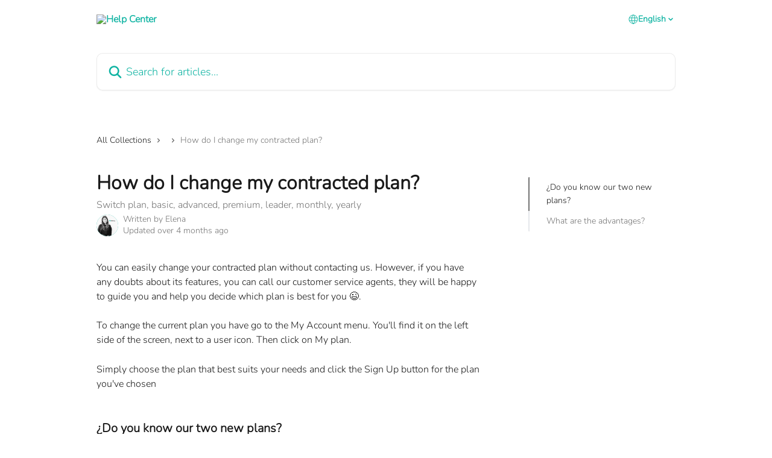

--- FILE ---
content_type: text/html; charset=utf-8
request_url: https://helpcenter.avaibook.com/en/articles/1583832-how-do-i-change-my-contracted-plan
body_size: 16400
content:
<!DOCTYPE html><html lang="en"><head><meta charSet="utf-8" data-next-head=""/><link href="https://helpcenter.avaibook.com/assets/font/554534" rel="preload" as="font" crossorigin="anonymous" class="jsx-2610904333" data-next-head=""/><link href="https://helpcenter.avaibook.com/assets/font/554534" rel="preload" as="font" crossorigin="anonymous" class="jsx-2610904333" data-next-head=""/><title data-next-head="">How do I change my contracted plan? | Help Center</title><meta property="og:title" content="How do I change my contracted plan? | Help Center" data-next-head=""/><meta name="twitter:title" content="How do I change my contracted plan? | Help Center" data-next-head=""/><meta property="og:description" content="Switch plan, basic, advanced, premium, leader, monthly, yearly" data-next-head=""/><meta name="twitter:description" content="Switch plan, basic, advanced, premium, leader, monthly, yearly" data-next-head=""/><meta name="description" content="Switch plan, basic, advanced, premium, leader, monthly, yearly" data-next-head=""/><meta property="og:type" content="article" data-next-head=""/><meta name="robots" content="all" data-next-head=""/><meta name="viewport" content="width=device-width, initial-scale=1" data-next-head=""/><link href="https://intercom.help/avaibook/assets/favicon" rel="icon" data-next-head=""/><link rel="canonical" href="https://helpcenter.avaibook.com/en/articles/1583832-how-do-i-change-my-contracted-plan" data-next-head=""/><link rel="alternate" href="https://helpcenter.avaibook.com/en/articles/1583832-how-do-i-change-my-contracted-plan" hrefLang="en" data-next-head=""/><link rel="alternate" href="https://helpcenter.avaibook.com/it/articles/1583832-come-cambio-il-piano-che-ho-contrattato" hrefLang="it" data-next-head=""/><link rel="alternate" href="https://helpcenter.avaibook.com/pt/articles/1583832-como-posso-mudar-o-meu-plano-avaibook" hrefLang="pt" data-next-head=""/><link rel="alternate" href="https://helpcenter.avaibook.com/es/articles/1583832-cambiar-mi-plan-contratado-en-avaibook" hrefLang="es" data-next-head=""/><link rel="alternate" href="https://helpcenter.avaibook.com/es/articles/1583832-cambiar-mi-plan-contratado-en-avaibook" hrefLang="x-default" data-next-head=""/><link nonce="V8aW6JiC5sTupgcO7Gr08OJs8gijVSHmIYeQ2pQvb/Q=" rel="preload" href="https://static.intercomassets.com/_next/static/css/3141721a1e975790.css" as="style"/><link nonce="V8aW6JiC5sTupgcO7Gr08OJs8gijVSHmIYeQ2pQvb/Q=" rel="stylesheet" href="https://static.intercomassets.com/_next/static/css/3141721a1e975790.css" data-n-g=""/><noscript data-n-css="V8aW6JiC5sTupgcO7Gr08OJs8gijVSHmIYeQ2pQvb/Q="></noscript><script defer="" nonce="V8aW6JiC5sTupgcO7Gr08OJs8gijVSHmIYeQ2pQvb/Q=" nomodule="" src="https://static.intercomassets.com/_next/static/chunks/polyfills-42372ed130431b0a.js"></script><script src="https://static.intercomassets.com/_next/static/chunks/webpack-bddfdcefc2f9fcc5.js" nonce="V8aW6JiC5sTupgcO7Gr08OJs8gijVSHmIYeQ2pQvb/Q=" defer=""></script><script src="https://static.intercomassets.com/_next/static/chunks/framework-1f1b8d38c1d86c61.js" nonce="V8aW6JiC5sTupgcO7Gr08OJs8gijVSHmIYeQ2pQvb/Q=" defer=""></script><script src="https://static.intercomassets.com/_next/static/chunks/main-867d51f9867933e7.js" nonce="V8aW6JiC5sTupgcO7Gr08OJs8gijVSHmIYeQ2pQvb/Q=" defer=""></script><script src="https://static.intercomassets.com/_next/static/chunks/pages/_app-48cb5066bcd6f6c7.js" nonce="V8aW6JiC5sTupgcO7Gr08OJs8gijVSHmIYeQ2pQvb/Q=" defer=""></script><script src="https://static.intercomassets.com/_next/static/chunks/d0502abb-aa607f45f5026044.js" nonce="V8aW6JiC5sTupgcO7Gr08OJs8gijVSHmIYeQ2pQvb/Q=" defer=""></script><script src="https://static.intercomassets.com/_next/static/chunks/6190-ef428f6633b5a03f.js" nonce="V8aW6JiC5sTupgcO7Gr08OJs8gijVSHmIYeQ2pQvb/Q=" defer=""></script><script src="https://static.intercomassets.com/_next/static/chunks/5729-6d79ddfe1353a77c.js" nonce="V8aW6JiC5sTupgcO7Gr08OJs8gijVSHmIYeQ2pQvb/Q=" defer=""></script><script src="https://static.intercomassets.com/_next/static/chunks/296-7834dcf3444315af.js" nonce="V8aW6JiC5sTupgcO7Gr08OJs8gijVSHmIYeQ2pQvb/Q=" defer=""></script><script src="https://static.intercomassets.com/_next/static/chunks/4835-9db7cd232aae5617.js" nonce="V8aW6JiC5sTupgcO7Gr08OJs8gijVSHmIYeQ2pQvb/Q=" defer=""></script><script src="https://static.intercomassets.com/_next/static/chunks/2735-8954effe331a5dbf.js" nonce="V8aW6JiC5sTupgcO7Gr08OJs8gijVSHmIYeQ2pQvb/Q=" defer=""></script><script src="https://static.intercomassets.com/_next/static/chunks/pages/%5BhelpCenterIdentifier%5D/%5Blocale%5D/articles/%5BarticleSlug%5D-cb17d809302ca462.js" nonce="V8aW6JiC5sTupgcO7Gr08OJs8gijVSHmIYeQ2pQvb/Q=" defer=""></script><script src="https://static.intercomassets.com/_next/static/owCM6oqJUAqxAIiAh7wdD/_buildManifest.js" nonce="V8aW6JiC5sTupgcO7Gr08OJs8gijVSHmIYeQ2pQvb/Q=" defer=""></script><script src="https://static.intercomassets.com/_next/static/owCM6oqJUAqxAIiAh7wdD/_ssgManifest.js" nonce="V8aW6JiC5sTupgcO7Gr08OJs8gijVSHmIYeQ2pQvb/Q=" defer=""></script><meta name="sentry-trace" content="c636eec55b75233673d333ddb9261723-a2c4149f0679c1a8-0"/><meta name="baggage" content="sentry-environment=production,sentry-release=26d76f7c84b09204ce798b2e4a56b669913ab165,sentry-public_key=187f842308a64dea9f1f64d4b1b9c298,sentry-trace_id=c636eec55b75233673d333ddb9261723,sentry-org_id=2129,sentry-sampled=false,sentry-sample_rand=0.7338530352145318,sentry-sample_rate=0"/><style id="__jsx-3156364864">:root{--body-bg: rgb(255, 255, 255);
--body-image: none;
--body-bg-rgb: 255, 255, 255;
--body-border: rgb(230, 230, 230);
--body-primary-color: #1a1a1a;
--body-secondary-color: #737373;
--body-reaction-bg: rgb(242, 242, 242);
--body-reaction-text-color: rgb(64, 64, 64);
--body-toc-active-border: #737373;
--body-toc-inactive-border: #f2f2f2;
--body-toc-inactive-color: #737373;
--body-toc-active-font-weight: 400;
--body-table-border: rgb(204, 204, 204);
--body-color: hsl(0, 0%, 0%);
--footer-bg: rgb(255, 255, 255);
--footer-image: none;
--footer-border: rgb(230, 230, 230);
--footer-color: hsl(174, 83%, 39%);
--header-bg: #ffffff;
--header-image: none;
--header-color: #11B4A3;
--collection-card-bg: rgb(245, 245, 245);
--collection-card-image: none;
--collection-card-color: hsl(174, 83%, 39%);
--card-bg: rgb(255, 255, 255);
--card-border-color: rgb(230, 230, 230);
--card-border-inner-radius: 6px;
--card-border-radius: 8px;
--card-shadow: 0 1px 2px 0 rgb(0 0 0 / 0.05);
--search-bar-border-radius: 10px;
--search-bar-width: 100%;
--ticket-blue-bg-color: #dce1f9;
--ticket-blue-text-color: #334bfa;
--ticket-green-bg-color: #d7efdc;
--ticket-green-text-color: #0f7134;
--ticket-orange-bg-color: #ffebdb;
--ticket-orange-text-color: #b24d00;
--ticket-red-bg-color: #ffdbdb;
--ticket-red-text-color: #df2020;
--header-height: 405px;
--header-subheader-background-color: #ffffff;
--header-subheader-font-color: #11B4A3;
--content-block-bg: rgb(237, 237, 237);
--content-block-image: none;
--content-block-color: hsl(0, 0%, 10%);
--content-block-button-bg: rgb(17, 180, 163);
--content-block-button-image: none;
--content-block-button-color: hsl(0, 0%, 100%);
--content-block-button-radius: 15px;
--primary-color: hsl(174, 83%, 39%);
--primary-color-alpha-10: hsla(174, 83%, 39%, 0.1);
--primary-color-alpha-60: hsla(174, 83%, 39%, 0.6);
--text-on-primary-color: #1a1a1a}</style><style id="__jsx-2610904333">@font-face{font-family:Nunito Light;font-display:fallback;font-weight: 300;
          
          font-style: normal;
          src: url('https://helpcenter.avaibook.com/assets/font/554534')}</style><style id="__jsx-2718508770">:root{--font-family-primary: Nunito Light}</style><style id="__jsx-3854131156">:root{--font-family-secondary: Nunito Light}</style><style id="__jsx-cf6f0ea00fa5c760">.fade-background.jsx-cf6f0ea00fa5c760{background:radial-gradient(333.38%100%at 50%0%,rgba(var(--body-bg-rgb),0)0%,rgba(var(--body-bg-rgb),.00925356)11.67%,rgba(var(--body-bg-rgb),.0337355)21.17%,rgba(var(--body-bg-rgb),.0718242)28.85%,rgba(var(--body-bg-rgb),.121898)35.03%,rgba(var(--body-bg-rgb),.182336)40.05%,rgba(var(--body-bg-rgb),.251516)44.25%,rgba(var(--body-bg-rgb),.327818)47.96%,rgba(var(--body-bg-rgb),.409618)51.51%,rgba(var(--body-bg-rgb),.495297)55.23%,rgba(var(--body-bg-rgb),.583232)59.47%,rgba(var(--body-bg-rgb),.671801)64.55%,rgba(var(--body-bg-rgb),.759385)70.81%,rgba(var(--body-bg-rgb),.84436)78.58%,rgba(var(--body-bg-rgb),.9551)88.2%,rgba(var(--body-bg-rgb),1)100%),var(--header-image),var(--header-bg);background-size:cover;background-position-x:center}</style><style id="__jsx-27f84a20f81f6ce9">.table-of-contents::-webkit-scrollbar{width:8px}.table-of-contents::-webkit-scrollbar-thumb{background-color:#f2f2f2;border-radius:8px}</style><style id="__jsx-a49d9ef8a9865a27">.table_of_contents.jsx-a49d9ef8a9865a27{max-width:260px;min-width:260px}</style><style id="__jsx-62724fba150252e0">.related_articles section a{color:initial}</style><style id="__jsx-4bed0c08ce36899e">.article_body a:not(.intercom-h2b-button){color:var(--primary-color)}article a.intercom-h2b-button{background-color:var(--primary-color);border:0}.zendesk-article table{overflow-x:scroll!important;display:block!important;height:auto!important}.intercom-interblocks-unordered-nested-list ul,.intercom-interblocks-ordered-nested-list ol{margin-top:16px;margin-bottom:16px}.intercom-interblocks-unordered-nested-list ul .intercom-interblocks-unordered-nested-list ul,.intercom-interblocks-unordered-nested-list ul .intercom-interblocks-ordered-nested-list ol,.intercom-interblocks-ordered-nested-list ol .intercom-interblocks-ordered-nested-list ol,.intercom-interblocks-ordered-nested-list ol .intercom-interblocks-unordered-nested-list ul{margin-top:0;margin-bottom:0}.intercom-interblocks-image a:focus{outline-offset:3px}</style></head><body><div id="__next"><div dir="ltr" class="h-full w-full"><a href="#main-content" class="sr-only font-bold text-header-color focus:not-sr-only focus:absolute focus:left-4 focus:top-4 focus:z-50" aria-roledescription="Link, Press control-option-right-arrow to exit">Skip to main content</a><main class="header__lite"><header id="header" data-testid="header" class="jsx-cf6f0ea00fa5c760 flex flex-col text-header-color"><section class="relative flex w-full flex-col bg-header-subheader-background-color text-header-subheader-font-color pb-6"><div class="header__meta_wrapper flex justify-center px-5 pt-6 leading-none sm:px-10"><div class="flex items-center w-240" data-testid="subheader-container"><div class="mo__body header__site_name"><div class="header__logo"><a href="/en/"><img src="https://downloads.intercomcdn.com/i/o/270439/6face80e87272eafa17abf6c/95ffefefe57d8bad6bd42ceafc8c2a24.png" height="114" alt="Help Center"/></a></div></div><div><div class="flex items-center font-semibold"><div class="flex items-center md:hidden" data-testid="small-screen-children"><button class="flex items-center border-none bg-transparent px-1.5" data-testid="hamburger-menu-button" aria-label="Open menu"><svg width="24" height="24" viewBox="0 0 16 16" xmlns="http://www.w3.org/2000/svg" class="fill-current"><path d="M1.86861 2C1.38889 2 1 2.3806 1 2.85008C1 3.31957 1.38889 3.70017 1.86861 3.70017H14.1314C14.6111 3.70017 15 3.31957 15 2.85008C15 2.3806 14.6111 2 14.1314 2H1.86861Z"></path><path d="M1 8C1 7.53051 1.38889 7.14992 1.86861 7.14992H14.1314C14.6111 7.14992 15 7.53051 15 8C15 8.46949 14.6111 8.85008 14.1314 8.85008H1.86861C1.38889 8.85008 1 8.46949 1 8Z"></path><path d="M1 13.1499C1 12.6804 1.38889 12.2998 1.86861 12.2998H14.1314C14.6111 12.2998 15 12.6804 15 13.1499C15 13.6194 14.6111 14 14.1314 14H1.86861C1.38889 14 1 13.6194 1 13.1499Z"></path></svg></button><div class="fixed right-0 top-0 z-50 h-full w-full hidden" data-testid="hamburger-menu"><div class="flex h-full w-full justify-end bg-black bg-opacity-30"><div class="flex h-fit w-full flex-col bg-white opacity-100 sm:h-full sm:w-1/2"><button class="text-body-font flex items-center self-end border-none bg-transparent pr-6 pt-6" data-testid="hamburger-menu-close-button" aria-label="Close menu"><svg width="24" height="24" viewBox="0 0 16 16" xmlns="http://www.w3.org/2000/svg"><path d="M3.5097 3.5097C3.84165 3.17776 4.37984 3.17776 4.71178 3.5097L7.99983 6.79775L11.2879 3.5097C11.6198 3.17776 12.158 3.17776 12.49 3.5097C12.8219 3.84165 12.8219 4.37984 12.49 4.71178L9.20191 7.99983L12.49 11.2879C12.8219 11.6198 12.8219 12.158 12.49 12.49C12.158 12.8219 11.6198 12.8219 11.2879 12.49L7.99983 9.20191L4.71178 12.49C4.37984 12.8219 3.84165 12.8219 3.5097 12.49C3.17776 12.158 3.17776 11.6198 3.5097 11.2879L6.79775 7.99983L3.5097 4.71178C3.17776 4.37984 3.17776 3.84165 3.5097 3.5097Z"></path></svg></button><nav class="flex flex-col pl-4 text-black"><div class="relative cursor-pointer has-[:focus]:outline"><select class="peer absolute z-10 block h-6 w-full cursor-pointer opacity-0 md:text-base" aria-label="Change language" id="language-selector"><option value="/en/articles/1583832-how-do-i-change-my-contracted-plan" class="text-black" selected="">English</option><option value="/it/articles/1583832-come-cambio-il-piano-che-ho-contrattato" class="text-black">Italiano</option><option value="/pt/articles/1583832-como-posso-mudar-o-meu-plano-avaibook" class="text-black">Português</option><option value="/es/articles/1583832-cambiar-mi-plan-contratado-en-avaibook" class="text-black">Español</option></select><div class="mb-10 ml-5 flex items-center gap-1 text-md hover:opacity-80 peer-hover:opacity-80 md:m-0 md:ml-3 md:text-base" aria-hidden="true"><svg id="locale-picker-globe" width="16" height="16" viewBox="0 0 16 16" fill="none" xmlns="http://www.w3.org/2000/svg" class="shrink-0" aria-hidden="true"><path d="M8 15C11.866 15 15 11.866 15 8C15 4.13401 11.866 1 8 1C4.13401 1 1 4.13401 1 8C1 11.866 4.13401 15 8 15Z" stroke="currentColor" stroke-linecap="round" stroke-linejoin="round"></path><path d="M8 15C9.39949 15 10.534 11.866 10.534 8C10.534 4.13401 9.39949 1 8 1C6.60051 1 5.466 4.13401 5.466 8C5.466 11.866 6.60051 15 8 15Z" stroke="currentColor" stroke-linecap="round" stroke-linejoin="round"></path><path d="M1.448 5.75989H14.524" stroke="currentColor" stroke-linecap="round" stroke-linejoin="round"></path><path d="M1.448 10.2402H14.524" stroke="currentColor" stroke-linecap="round" stroke-linejoin="round"></path></svg>English<svg id="locale-picker-arrow" width="16" height="16" viewBox="0 0 16 16" fill="none" xmlns="http://www.w3.org/2000/svg" class="shrink-0" aria-hidden="true"><path d="M5 6.5L8.00093 9.5L11 6.50187" stroke="currentColor" stroke-width="1.5" stroke-linecap="round" stroke-linejoin="round"></path></svg></div></div></nav></div></div></div></div><nav class="hidden items-center md:flex" data-testid="large-screen-children"><div class="relative cursor-pointer has-[:focus]:outline"><select class="peer absolute z-10 block h-6 w-full cursor-pointer opacity-0 md:text-base" aria-label="Change language" id="language-selector"><option value="/en/articles/1583832-how-do-i-change-my-contracted-plan" class="text-black" selected="">English</option><option value="/it/articles/1583832-come-cambio-il-piano-che-ho-contrattato" class="text-black">Italiano</option><option value="/pt/articles/1583832-como-posso-mudar-o-meu-plano-avaibook" class="text-black">Português</option><option value="/es/articles/1583832-cambiar-mi-plan-contratado-en-avaibook" class="text-black">Español</option></select><div class="mb-10 ml-5 flex items-center gap-1 text-md hover:opacity-80 peer-hover:opacity-80 md:m-0 md:ml-3 md:text-base" aria-hidden="true"><svg id="locale-picker-globe" width="16" height="16" viewBox="0 0 16 16" fill="none" xmlns="http://www.w3.org/2000/svg" class="shrink-0" aria-hidden="true"><path d="M8 15C11.866 15 15 11.866 15 8C15 4.13401 11.866 1 8 1C4.13401 1 1 4.13401 1 8C1 11.866 4.13401 15 8 15Z" stroke="currentColor" stroke-linecap="round" stroke-linejoin="round"></path><path d="M8 15C9.39949 15 10.534 11.866 10.534 8C10.534 4.13401 9.39949 1 8 1C6.60051 1 5.466 4.13401 5.466 8C5.466 11.866 6.60051 15 8 15Z" stroke="currentColor" stroke-linecap="round" stroke-linejoin="round"></path><path d="M1.448 5.75989H14.524" stroke="currentColor" stroke-linecap="round" stroke-linejoin="round"></path><path d="M1.448 10.2402H14.524" stroke="currentColor" stroke-linecap="round" stroke-linejoin="round"></path></svg>English<svg id="locale-picker-arrow" width="16" height="16" viewBox="0 0 16 16" fill="none" xmlns="http://www.w3.org/2000/svg" class="shrink-0" aria-hidden="true"><path d="M5 6.5L8.00093 9.5L11 6.50187" stroke="currentColor" stroke-width="1.5" stroke-linecap="round" stroke-linejoin="round"></path></svg></div></div></nav></div></div></div></div></section><div class="jsx-cf6f0ea00fa5c760 relative flex grow flex-col mb-9 bg-header-bg bg-header-image bg-cover bg-center pb-9 pt-6"><div id="sr-announcement" aria-live="polite" class="jsx-cf6f0ea00fa5c760 sr-only"></div><div class="jsx-cf6f0ea00fa5c760 flex h-full flex-col items-center marker:shrink-0"><section class="relative mx-5 flex h-full w-full flex-col items-center px-5 sm:px-10"><div class="flex h-full max-w-full flex-col w-240 justify-center" data-testid="main-header-container"><div id="search-bar" class="relative w-full"><form action="/en/" autoComplete="off"><div class="flex w-full flex-col items-start"><div class="relative flex w-full sm:w-search-bar"><label for="search-input" class="sr-only">Search for articles...</label><input id="search-input" type="text" autoComplete="off" class="peer w-full rounded-search-bar border border-black-alpha-8 bg-white-alpha-20 p-4 ps-12 font-secondary text-lg text-header-color shadow-search-bar outline-none transition ease-linear placeholder:text-header-color hover:bg-white-alpha-27 hover:shadow-search-bar-hover focus:border-transparent focus:bg-white focus:text-black-10 focus:shadow-search-bar-focused placeholder:focus:text-black-45" placeholder="Search for articles..." name="q" aria-label="Search for articles..." value=""/><div class="absolute inset-y-0 start-0 flex items-center fill-header-color peer-focus-visible:fill-black-45 pointer-events-none ps-5"><svg width="22" height="21" viewBox="0 0 22 21" xmlns="http://www.w3.org/2000/svg" class="fill-inherit" aria-hidden="true"><path fill-rule="evenodd" clip-rule="evenodd" d="M3.27485 8.7001C3.27485 5.42781 5.92757 2.7751 9.19985 2.7751C12.4721 2.7751 15.1249 5.42781 15.1249 8.7001C15.1249 11.9724 12.4721 14.6251 9.19985 14.6251C5.92757 14.6251 3.27485 11.9724 3.27485 8.7001ZM9.19985 0.225098C4.51924 0.225098 0.724854 4.01948 0.724854 8.7001C0.724854 13.3807 4.51924 17.1751 9.19985 17.1751C11.0802 17.1751 12.8176 16.5627 14.2234 15.5265L19.0981 20.4013C19.5961 20.8992 20.4033 20.8992 20.9013 20.4013C21.3992 19.9033 21.3992 19.0961 20.9013 18.5981L16.0264 13.7233C17.0625 12.3176 17.6749 10.5804 17.6749 8.7001C17.6749 4.01948 13.8805 0.225098 9.19985 0.225098Z"></path></svg></div></div></div></form></div></div></section></div></div></header><div class="z-1 flex shrink-0 grow basis-auto justify-center px-5 sm:px-10"><section data-testid="main-content" id="main-content" class="max-w-full w-240"><section data-testid="article-section" class="section section__article"><div class="flex-row-reverse justify-between flex"><div class="jsx-a49d9ef8a9865a27 w-61 sticky top-8 ml-7 max-w-61 self-start max-lg:hidden mt-16"><div class="jsx-27f84a20f81f6ce9 table-of-contents max-h-[calc(100vh-96px)] overflow-y-auto rounded-2xl text-body-primary-color hover:text-primary max-lg:border max-lg:border-solid max-lg:border-body-border max-lg:shadow-solid-1"><div data-testid="toc-dropdown" class="jsx-27f84a20f81f6ce9 hidden cursor-pointer justify-between border-b max-lg:flex max-lg:flex-row max-lg:border-x-0 max-lg:border-t-0 max-lg:border-solid max-lg:border-b-body-border"><div class="jsx-27f84a20f81f6ce9 my-2 max-lg:pl-4">Table of contents</div><div class="jsx-27f84a20f81f6ce9 "><svg class="ml-2 mr-4 mt-3 transition-transform" transform="rotate(180)" width="16" height="16" fill="none" xmlns="http://www.w3.org/2000/svg"><path fill-rule="evenodd" clip-rule="evenodd" d="M3.93353 5.93451C4.24595 5.62209 4.75248 5.62209 5.0649 5.93451L7.99922 8.86882L10.9335 5.93451C11.246 5.62209 11.7525 5.62209 12.0649 5.93451C12.3773 6.24693 12.3773 6.75346 12.0649 7.06588L8.5649 10.5659C8.25249 10.8783 7.74595 10.8783 7.43353 10.5659L3.93353 7.06588C3.62111 6.75346 3.62111 6.24693 3.93353 5.93451Z" fill="currentColor"></path></svg></div></div><div data-testid="toc-body" class="jsx-27f84a20f81f6ce9 my-2"><section data-testid="toc-section-0" class="jsx-27f84a20f81f6ce9 flex border-y-0 border-e-0 border-s-2 border-solid py-1.5 max-lg:border-none border-body-toc-active-border px-7"><a id="#h_6ae8f4f8ff" href="#h_6ae8f4f8ff" data-testid="toc-link-0" class="jsx-27f84a20f81f6ce9 w-full no-underline hover:text-body-primary-color max-lg:inline-block max-lg:text-body-primary-color max-lg:hover:text-primary lg:text-base font-toc-active text-body-primary-color"></a></section><section data-testid="toc-section-1" class="jsx-27f84a20f81f6ce9 flex border-y-0 border-e-0 border-s-2 border-solid py-1.5 max-lg:border-none px-7"><a id="#h_dfad6dace2" href="#h_dfad6dace2" data-testid="toc-link-1" class="jsx-27f84a20f81f6ce9 w-full no-underline hover:text-body-primary-color max-lg:inline-block max-lg:text-body-primary-color max-lg:hover:text-primary lg:text-base text-body-toc-inactive-color"></a></section></div></div></div><div class="relative z-3 w-full lg:max-w-160 "><div class="flex pb-6 max-md:pb-2 lg:max-w-160"><div tabindex="-1" class="focus:outline-none"><div class="flex flex-wrap items-baseline pb-4 text-base" tabindex="0" role="navigation" aria-label="Breadcrumb"><a href="/en/" class="pr-2 text-body-primary-color no-underline hover:text-body-secondary-color">All Collections</a><div class="pr-2" aria-hidden="true"><svg width="6" height="10" viewBox="0 0 6 10" class="block h-2 w-2 fill-body-secondary-color rtl:rotate-180" xmlns="http://www.w3.org/2000/svg"><path fill-rule="evenodd" clip-rule="evenodd" d="M0.648862 0.898862C0.316916 1.23081 0.316916 1.769 0.648862 2.10094L3.54782 4.9999L0.648862 7.89886C0.316916 8.23081 0.316917 8.769 0.648862 9.10094C0.980808 9.43289 1.519 9.43289 1.85094 9.10094L5.35094 5.60094C5.68289 5.269 5.68289 4.73081 5.35094 4.39886L1.85094 0.898862C1.519 0.566916 0.980807 0.566916 0.648862 0.898862Z"></path></svg></div><a href="https://helpcenter.avaibook.com/en/collections/137348" class="pr-2 text-body-primary-color no-underline hover:text-body-secondary-color" data-testid="breadcrumb-0"></a><div class="pr-2" aria-hidden="true"><svg width="6" height="10" viewBox="0 0 6 10" class="block h-2 w-2 fill-body-secondary-color rtl:rotate-180" xmlns="http://www.w3.org/2000/svg"><path fill-rule="evenodd" clip-rule="evenodd" d="M0.648862 0.898862C0.316916 1.23081 0.316916 1.769 0.648862 2.10094L3.54782 4.9999L0.648862 7.89886C0.316916 8.23081 0.316917 8.769 0.648862 9.10094C0.980808 9.43289 1.519 9.43289 1.85094 9.10094L5.35094 5.60094C5.68289 5.269 5.68289 4.73081 5.35094 4.39886L1.85094 0.898862C1.519 0.566916 0.980807 0.566916 0.648862 0.898862Z"></path></svg></div><div class="text-body-secondary-color">How do I change my contracted plan?</div></div></div></div><div class=""><div class="article intercom-force-break"><div class="mb-10 max-lg:mb-6"><div class="flex flex-col gap-4"><div class="flex flex-col"><h1 class="mb-1 font-primary text-2xl font-bold leading-10 text-body-primary-color">How do I change my contracted plan?</h1><div class="text-md font-normal leading-normal text-body-secondary-color"><p>Switch plan, basic, advanced, premium, leader, monthly, yearly</p></div></div><div class="avatar"><div class="avatar__photo"><img width="24" height="24" src="https://static.intercomassets.com/avatars/1947459/square_128/Elena2-1537168957.png" alt="Elena avatar" class="inline-flex items-center justify-center rounded-full bg-primary text-lg font-bold leading-6 text-primary-text shadow-solid-2 shadow-body-bg [&amp;:nth-child(n+2)]:hidden lg:[&amp;:nth-child(n+2)]:inline-flex h-8 w-8 sm:h-9 sm:w-9"/></div><div class="avatar__info -mt-0.5 text-base"><span class="text-body-secondary-color"><div>Written by <span>Elena</span></div> <!-- -->Updated over 4 months ago</span></div></div></div></div><div class="jsx-4bed0c08ce36899e flex-col"><div class="jsx-4bed0c08ce36899e mb-7 ml-0 text-md max-messenger:mb-6 lg:hidden"><div class="jsx-27f84a20f81f6ce9 table-of-contents max-h-[calc(100vh-96px)] overflow-y-auto rounded-2xl text-body-primary-color hover:text-primary max-lg:border max-lg:border-solid max-lg:border-body-border max-lg:shadow-solid-1"><div data-testid="toc-dropdown" class="jsx-27f84a20f81f6ce9 hidden cursor-pointer justify-between border-b max-lg:flex max-lg:flex-row max-lg:border-x-0 max-lg:border-t-0 max-lg:border-solid max-lg:border-b-body-border border-b-0"><div class="jsx-27f84a20f81f6ce9 my-2 max-lg:pl-4">Table of contents</div><div class="jsx-27f84a20f81f6ce9 "><svg class="ml-2 mr-4 mt-3 transition-transform" transform="" width="16" height="16" fill="none" xmlns="http://www.w3.org/2000/svg"><path fill-rule="evenodd" clip-rule="evenodd" d="M3.93353 5.93451C4.24595 5.62209 4.75248 5.62209 5.0649 5.93451L7.99922 8.86882L10.9335 5.93451C11.246 5.62209 11.7525 5.62209 12.0649 5.93451C12.3773 6.24693 12.3773 6.75346 12.0649 7.06588L8.5649 10.5659C8.25249 10.8783 7.74595 10.8783 7.43353 10.5659L3.93353 7.06588C3.62111 6.75346 3.62111 6.24693 3.93353 5.93451Z" fill="currentColor"></path></svg></div></div><div data-testid="toc-body" class="jsx-27f84a20f81f6ce9 hidden my-2"><section data-testid="toc-section-0" class="jsx-27f84a20f81f6ce9 flex border-y-0 border-e-0 border-s-2 border-solid py-1.5 max-lg:border-none border-body-toc-active-border px-7"><a id="#h_6ae8f4f8ff" href="#h_6ae8f4f8ff" data-testid="toc-link-0" class="jsx-27f84a20f81f6ce9 w-full no-underline hover:text-body-primary-color max-lg:inline-block max-lg:text-body-primary-color max-lg:hover:text-primary lg:text-base font-toc-active text-body-primary-color"></a></section><section data-testid="toc-section-1" class="jsx-27f84a20f81f6ce9 flex border-y-0 border-e-0 border-s-2 border-solid py-1.5 max-lg:border-none px-7"><a id="#h_dfad6dace2" href="#h_dfad6dace2" data-testid="toc-link-1" class="jsx-27f84a20f81f6ce9 w-full no-underline hover:text-body-primary-color max-lg:inline-block max-lg:text-body-primary-color max-lg:hover:text-primary lg:text-base text-body-toc-inactive-color"></a></section></div></div></div><div class="jsx-4bed0c08ce36899e article_body"><article class="jsx-4bed0c08ce36899e "><div class="intercom-interblocks-paragraph no-margin intercom-interblocks-align-left"><p>You can easily change your contracted plan without contacting us. However, if you have any doubts about its features, you can call our customer service agents, they will be happy to guide you and help you decide which plan is best for you 😉.</p></div><div class="intercom-interblocks-paragraph no-margin intercom-interblocks-align-left"><p> </p></div><div class="intercom-interblocks-paragraph no-margin intercom-interblocks-align-left"><p>To change the current plan you have go to the My Account menu. You&#x27;ll find it on the left side of the screen, next to a user icon. Then click on My plan. </p></div><div class="intercom-interblocks-paragraph no-margin intercom-interblocks-align-left"><p> </p></div><div class="intercom-interblocks-paragraph no-margin intercom-interblocks-align-left"><p>Simply choose the plan that best suits your needs and click the Sign Up button for the plan you&#x27;ve chosen</p></div><div class="intercom-interblocks-paragraph no-margin intercom-interblocks-align-left"><p> </p></div><div class="intercom-interblocks-paragraph no-margin intercom-interblocks-align-left"><p> </p></div><div class="intercom-interblocks-subheading intercom-interblocks-align-left"><h2 id="h_6ae8f4f8ff">¿Do you know our two new plans?</h2></div><div class="intercom-interblocks-paragraph no-margin intercom-interblocks-align-left"><p>Our Standard and Pro plans offer you the advantage of contracting a *monthly or annual flat rate, without booking fees and you will only pay for the number of accommodations you manage, so you won&#x27;t have any surprises at the end of the month?</p></div><div class="intercom-interblocks-paragraph no-margin intercom-interblocks-align-left"><p> </p></div><div class="intercom-interblocks-subheading intercom-interblocks-align-left"><h2 id="h_dfad6dace2">What are the advantages?</h2></div><div class="intercom-interblocks-paragraph no-margin intercom-interblocks-align-left"><p>✔ No booking fee (1%)</p></div><div class="intercom-interblocks-paragraph no-margin intercom-interblocks-align-left"><p> </p></div><div class="intercom-interblocks-paragraph no-margin intercom-interblocks-align-left"><p>✔ Unlimited synchronisation of all XML portals at no extra cost (Booking, Expedia, Vrbo, Airbnb, Rentalia)</p></div><div class="intercom-interblocks-paragraph no-margin intercom-interblocks-align-left"><p> </p></div><div class="intercom-interblocks-paragraph no-margin intercom-interblocks-align-left"><p>✔ Annual fee already included in the price</p></div><div class="intercom-interblocks-paragraph no-margin intercom-interblocks-align-left"><p> </p></div><div class="intercom-interblocks-paragraph no-margin intercom-interblocks-align-left"><p>✔ New tools available</p></div><div class="intercom-interblocks-paragraph no-margin intercom-interblocks-align-left"><p> </p></div><div class="intercom-interblocks-paragraph no-margin intercom-interblocks-align-left"><p>Finish your contract by making a secure card payment.</p></div><div class="intercom-interblocks-paragraph no-margin intercom-interblocks-align-left"><p> </p></div><div class="intercom-interblocks-paragraph no-margin intercom-interblocks-align-left"><p>If you are going to change to a higher plan, a screen will appear where we will recalculate and discount from the new plan the months you have not yet enjoyed the currently contracted plan.</p></div><div class="intercom-interblocks-paragraph no-margin intercom-interblocks-align-left"><p> </p></div><div class="intercom-interblocks-paragraph no-margin intercom-interblocks-align-left"><p>⚠️ <i>Bank fees not included: 2% for SEPA cards, EEA cards (</i>European Economic Area) <i>| 4% for non-SEPA cards, </i>non-EEA (European Economic Area), cards <i>AMEX, China Union Pay and B2B and virtual cards.</i></p></div><div class="intercom-interblocks-paragraph no-margin intercom-interblocks-align-left"><p><br/>​</p></div><div class="intercom-interblocks-button intercom-interblocks-align-center"><a href="https://www.avaibook.com/tabla-de-planes/" target="_blank" rel="noreferrer nofollow noopener" class="intercom-h2b-button">Plan comparison table</a></div><div class="intercom-interblocks-paragraph no-margin intercom-interblocks-align-left"><p> </p></div><div class="intercom-interblocks-paragraph no-margin intercom-interblocks-align-left"><p> </p></div><div class="intercom-interblocks-paragraph no-margin intercom-interblocks-align-left"><p>To change your current plan, go to the My Account menu. You will find it on the left side of the screen, next to a user icon. Then click on <b>My plan.</b> </p></div><div class="intercom-interblocks-paragraph no-margin intercom-interblocks-align-left"><p> </p></div><div class="intercom-interblocks-image intercom-interblocks-align-left"><a href="https://downloads.intercomcdn.com/i/o/244700656/f1ecc682f1d35b7168e2e02a/image.png?expires=1768707900&amp;signature=664483865907c1590f5a30ee2cff69fe393451b96a061c836734491602419df6&amp;req=diQjEcl%2Bm4RZFb4f3HP0gC%2BPhPFXZVZhZOsbXffKhNef61lLrQFDuHzjqheN%0ApgdRwUkMv05ay1xa1Q%3D%3D%0A" target="_blank" rel="noreferrer nofollow noopener"><img src="https://downloads.intercomcdn.com/i/o/244700656/f1ecc682f1d35b7168e2e02a/image.png?expires=1768707900&amp;signature=664483865907c1590f5a30ee2cff69fe393451b96a061c836734491602419df6&amp;req=diQjEcl%2Bm4RZFb4f3HP0gC%2BPhPFXZVZhZOsbXffKhNef61lLrQFDuHzjqheN%0ApgdRwUkMv05ay1xa1Q%3D%3D%0A"/></a></div><div class="intercom-interblocks-paragraph no-margin intercom-interblocks-align-left"><p>We will show you the information of the current plan and the cost of the flat rate so that you can compare:</p></div><div class="intercom-interblocks-paragraph no-margin intercom-interblocks-align-left"><p> </p></div><div class="intercom-interblocks-paragraph no-margin intercom-interblocks-align-left"><p>1- Information on the current plan</p></div><div class="intercom-interblocks-paragraph no-margin intercom-interblocks-align-left"><p> </p></div><div class="intercom-interblocks-paragraph no-margin intercom-interblocks-align-left"><p>2- Configure how many accommodations and accommodation units you have, as well as whether you want the monthly or annual contract option. </p></div><div class="intercom-interblocks-paragraph no-margin intercom-interblocks-align-left"><p> </p></div><div class="intercom-interblocks-paragraph no-margin intercom-interblocks-align-left"><p>3- We will provide you with the cost according to the number of accommodations you have indicated as well as the main features of the plan. </p></div><div class="intercom-interblocks-paragraph no-margin intercom-interblocks-align-left"><p> </p></div><div class="intercom-interblocks-paragraph no-margin intercom-interblocks-align-left"><p>4- Click on I WANT INFORMATION</p></div><div class="intercom-interblocks-paragraph no-margin intercom-interblocks-align-left"><p> </p></div><div class="intercom-interblocks-paragraph no-margin intercom-interblocks-align-left"><p>Our quality department will contact you and explain how to complete the contracting process or answer any questions you may have about the plans.</p></div><div class="intercom-interblocks-paragraph no-margin intercom-interblocks-align-left"><p> </p></div><div class="intercom-interblocks-paragraph no-margin intercom-interblocks-align-left"><p> </p></div><div class="intercom-interblocks-paragraph no-margin intercom-interblocks-align-left"><p>Other interesting links: </p></div><div class="intercom-interblocks-paragraph no-margin intercom-interblocks-align-left"><p> </p></div><div class="intercom-interblocks-unordered-nested-list"><ul><li><div class="intercom-interblocks-paragraph no-margin intercom-interblocks-align-left"><p><b><a href="https://helpcenter.avaibook.com/es/articles/3894642-plan-standard">Plan Standard</a> </b></p></div></li><li><div class="intercom-interblocks-paragraph no-margin intercom-interblocks-align-left"><p><b><a href="https://helpcenter.avaibook.com/es/articles/3950658-plan-pro">Plan Pro</a></b></p></div></li></ul></div><div class="intercom-interblocks-paragraph no-margin intercom-interblocks-align-left"><p><b>You can consult our entire <a href="https://helpcenter.avaibook.com/en/">knowledge base</a> sorted by collection, and see everything our <a href="https://www.avaibook.com/en/plans-and-rates/" rel="nofollow noopener noreferrer" target="_blank">plans</a> have to offer.</b></p></div><div class="intercom-interblocks-paragraph no-margin intercom-interblocks-align-left"><p> </p></div><div class="intercom-interblocks-paragraph no-margin intercom-interblocks-align-left"><p><b>We also invite you to visit our <a href="https://www.avaibook.com/en/blog/" rel="nofollow noopener noreferrer" target="_blank">blog</a> and <a href="https://www.youtube.com/playlist?list=PLa1PuqKq5k8uNXGTUDATKfAtcsgc1Iguz" rel="nofollow noopener noreferrer" target="_blank">youtube channel</a> where you will find webinars and news with general content about the sector.</b></p></div><div class="intercom-interblocks-paragraph no-margin intercom-interblocks-align-left"><p> </p></div><div class="intercom-interblocks-button intercom-interblocks-align-center"><a href="http://helpcenter.avaibook.com" target="_blank" rel="noreferrer nofollow noopener" class="intercom-h2b-button">helpcenter.avaibook.com</a></div><section class="jsx-62724fba150252e0 related_articles my-6"><hr class="jsx-62724fba150252e0 my-6 sm:my-8"/><div class="jsx-62724fba150252e0 mb-3 text-xl font-bold">Related Articles</div><section class="flex flex-col rounded-card border border-solid border-card-border bg-card-bg p-2 sm:p-3"><a class="duration-250 group/article flex flex-row justify-between gap-2 py-2 no-underline transition ease-linear hover:bg-primary-alpha-10 hover:text-primary sm:rounded-card-inner sm:py-3 rounded-card-inner px-3" href="https://helpcenter.avaibook.com/en/articles/1584714-how-do-i-create-extras-for-my-accommodation" data-testid="article-link"><div class="flex flex-col p-0"><span class="m-0 text-md text-body-primary-color group-hover/article:text-primary">How do I create extras for my accommodation?</span></div><div class="flex shrink-0 flex-col justify-center p-0"><svg class="block h-4 w-4 text-primary ltr:-rotate-90 rtl:rotate-90" fill="currentColor" viewBox="0 0 20 20" xmlns="http://www.w3.org/2000/svg"><path fill-rule="evenodd" d="M5.293 7.293a1 1 0 011.414 0L10 10.586l3.293-3.293a1 1 0 111.414 1.414l-4 4a1 1 0 01-1.414 0l-4-4a1 1 0 010-1.414z" clip-rule="evenodd"></path></svg></div></a><a class="duration-250 group/article flex flex-row justify-between gap-2 py-2 no-underline transition ease-linear hover:bg-primary-alpha-10 hover:text-primary sm:rounded-card-inner sm:py-3 rounded-card-inner px-3" href="https://helpcenter.avaibook.com/en/articles/1589615-how-do-i-change-the-dates-of-a-reservation" data-testid="article-link"><div class="flex flex-col p-0"><span class="m-0 text-md text-body-primary-color group-hover/article:text-primary">How do I change the dates of a reservation? 📆</span></div><div class="flex shrink-0 flex-col justify-center p-0"><svg class="block h-4 w-4 text-primary ltr:-rotate-90 rtl:rotate-90" fill="currentColor" viewBox="0 0 20 20" xmlns="http://www.w3.org/2000/svg"><path fill-rule="evenodd" d="M5.293 7.293a1 1 0 011.414 0L10 10.586l3.293-3.293a1 1 0 111.414 1.414l-4 4a1 1 0 01-1.414 0l-4-4a1 1 0 010-1.414z" clip-rule="evenodd"></path></svg></div></a><a class="duration-250 group/article flex flex-row justify-between gap-2 py-2 no-underline transition ease-linear hover:bg-primary-alpha-10 hover:text-primary sm:rounded-card-inner sm:py-3 rounded-card-inner px-3" href="https://helpcenter.avaibook.com/en/articles/1589648-how-do-you-cancel-a-reservation" data-testid="article-link"><div class="flex flex-col p-0"><span class="m-0 text-md text-body-primary-color group-hover/article:text-primary">How do you cancel a reservation? ❎</span></div><div class="flex shrink-0 flex-col justify-center p-0"><svg class="block h-4 w-4 text-primary ltr:-rotate-90 rtl:rotate-90" fill="currentColor" viewBox="0 0 20 20" xmlns="http://www.w3.org/2000/svg"><path fill-rule="evenodd" d="M5.293 7.293a1 1 0 011.414 0L10 10.586l3.293-3.293a1 1 0 111.414 1.414l-4 4a1 1 0 01-1.414 0l-4-4a1 1 0 010-1.414z" clip-rule="evenodd"></path></svg></div></a><a class="duration-250 group/article flex flex-row justify-between gap-2 py-2 no-underline transition ease-linear hover:bg-primary-alpha-10 hover:text-primary sm:rounded-card-inner sm:py-3 rounded-card-inner px-3" href="https://helpcenter.avaibook.com/en/articles/1606746-costs-and-fees-of-the-avaibook-payment-gateway" data-testid="article-link"><div class="flex flex-col p-0"><span class="m-0 text-md text-body-primary-color group-hover/article:text-primary">Costs and fees of the AvaiBook payment gateway</span></div><div class="flex shrink-0 flex-col justify-center p-0"><svg class="block h-4 w-4 text-primary ltr:-rotate-90 rtl:rotate-90" fill="currentColor" viewBox="0 0 20 20" xmlns="http://www.w3.org/2000/svg"><path fill-rule="evenodd" d="M5.293 7.293a1 1 0 011.414 0L10 10.586l3.293-3.293a1 1 0 111.414 1.414l-4 4a1 1 0 01-1.414 0l-4-4a1 1 0 010-1.414z" clip-rule="evenodd"></path></svg></div></a><a class="duration-250 group/article flex flex-row justify-between gap-2 py-2 no-underline transition ease-linear hover:bg-primary-alpha-10 hover:text-primary sm:rounded-card-inner sm:py-3 rounded-card-inner px-3" href="https://helpcenter.avaibook.com/en/articles/6085221-how-does-it-work-and-how-is-the-synchronization-with-hometogo-created" data-testid="article-link"><div class="flex flex-col p-0"><span class="m-0 text-md text-body-primary-color group-hover/article:text-primary">How does it work and how is the synchronization with HomeToGo created?</span></div><div class="flex shrink-0 flex-col justify-center p-0"><svg class="block h-4 w-4 text-primary ltr:-rotate-90 rtl:rotate-90" fill="currentColor" viewBox="0 0 20 20" xmlns="http://www.w3.org/2000/svg"><path fill-rule="evenodd" d="M5.293 7.293a1 1 0 011.414 0L10 10.586l3.293-3.293a1 1 0 111.414 1.414l-4 4a1 1 0 01-1.414 0l-4-4a1 1 0 010-1.414z" clip-rule="evenodd"></path></svg></div></a></section></section></article></div></div></div></div><div class="intercom-reaction-picker -mb-4 -ml-4 -mr-4 mt-6 rounded-card sm:-mb-2 sm:-ml-1 sm:-mr-1 sm:mt-8" role="group" aria-label="feedback form"><div class="intercom-reaction-prompt">Did this answer your question?</div><div class="intercom-reactions-container"><button class="intercom-reaction" aria-label="Disappointed Reaction" tabindex="0" data-reaction-text="disappointed" aria-pressed="false"><span title="Disappointed">😞</span></button><button class="intercom-reaction" aria-label="Neutral Reaction" tabindex="0" data-reaction-text="neutral" aria-pressed="false"><span title="Neutral">😐</span></button><button class="intercom-reaction" aria-label="Smiley Reaction" tabindex="0" data-reaction-text="smiley" aria-pressed="false"><span title="Smiley">😃</span></button></div></div></div></div></section></section></div><footer id="footer" class="mt-24 shrink-0 bg-footer-bg px-0 py-12 text-left text-base text-footer-color"><div class="shrink-0 grow basis-auto px-5 sm:px-10"><div class="mx-auto max-w-240 sm:w-auto"><div><div class="flex flex-col md:flex-row" data-testid="classic-footer-layout"><div class="mb-6 me-0 max-w-65 shrink-0 sm:mb-0 sm:me-18 sm:w-auto"><div class="align-middle text-lg text-footer-color"><a class="no-underline" href="/en/"><img data-testid="logo-img" src="https://downloads.intercomcdn.com/i/o/270439/6face80e87272eafa17abf6c/95ffefefe57d8bad6bd42ceafc8c2a24.png" alt="Help Center" class="max-h-8 contrast-80"/></a></div><div class="mt-6 text-start text-base">All-in-One Vacation Rental Software</div><div class="mt-10"><ul data-testid="social-links" class="flex flex-wrap items-center gap-4 p-0 justify-start" id="social-links"><li class="list-none align-middle"><a target="_blank" href="https://www.youtube.com/@AvaiBook" rel="nofollow noreferrer noopener" data-testid="footer-social-link-0" class="no-underline"><img src="https://intercom.help/avaibook/assets/svg/icon:social-youtube/11B4A3" alt="" aria-label="https://www.youtube.com/@AvaiBook" width="16" height="16" loading="lazy" data-testid="social-icon-youtube"/></a></li><li class="list-none align-middle"><a target="_blank" href="https://www.linkedin.com/company/avaibook" rel="nofollow noreferrer noopener" data-testid="footer-social-link-1" class="no-underline"><img src="https://intercom.help/avaibook/assets/svg/icon:social-linkedin/11B4A3" alt="" aria-label="https://www.linkedin.com/company/avaibook" width="16" height="16" loading="lazy" data-testid="social-icon-linkedin"/></a></li><li class="list-none align-middle"><a target="_blank" href="https://www.instagram.com/avaibook/" rel="nofollow noreferrer noopener" data-testid="footer-social-link-2" class="no-underline"><img src="https://intercom.help/avaibook/assets/svg/icon:social-instagram/11B4A3" alt="" aria-label="https://www.instagram.com/avaibook/" width="16" height="16" loading="lazy" data-testid="social-icon-instagram"/></a></li></ul></div><div class="mt-10"><div class="flex items-center text-sm" data-testid="intercom-advert-branding"><svg width="14" height="14" viewBox="0 0 16 16" fill="none" xmlns="http://www.w3.org/2000/svg"><title>Intercom</title><g clip-path="url(#clip0_1870_86937)"><path d="M14 0H2C0.895 0 0 0.895 0 2V14C0 15.105 0.895 16 2 16H14C15.105 16 16 15.105 16 14V2C16 0.895 15.105 0 14 0ZM10.133 3.02C10.133 2.727 10.373 2.49 10.667 2.49C10.961 2.49 11.2 2.727 11.2 3.02V10.134C11.2 10.428 10.96 10.667 10.667 10.667C10.372 10.667 10.133 10.427 10.133 10.134V3.02ZM7.467 2.672C7.467 2.375 7.705 2.132 8 2.132C8.294 2.132 8.533 2.375 8.533 2.672V10.484C8.533 10.781 8.293 11.022 8 11.022C7.705 11.022 7.467 10.782 7.467 10.484V2.672ZM4.8 3.022C4.8 2.727 5.04 2.489 5.333 2.489C5.628 2.489 5.867 2.726 5.867 3.019V10.133C5.867 10.427 5.627 10.666 5.333 10.666C5.039 10.666 4.8 10.426 4.8 10.133V3.02V3.022ZM2.133 4.088C2.133 3.792 2.373 3.554 2.667 3.554C2.961 3.554 3.2 3.792 3.2 4.087V8.887C3.2 9.18 2.96 9.419 2.667 9.419C2.372 9.419 2.133 9.179 2.133 8.886V4.086V4.088ZM13.68 12.136C13.598 12.206 11.622 13.866 8 13.866C4.378 13.866 2.402 12.206 2.32 12.136C2.096 11.946 2.07 11.608 2.262 11.384C2.452 11.161 2.789 11.134 3.012 11.324C3.044 11.355 4.808 12.8 8 12.8C11.232 12.8 12.97 11.343 12.986 11.328C13.209 11.138 13.546 11.163 13.738 11.386C13.93 11.61 13.904 11.946 13.68 12.138V12.136ZM13.867 8.886C13.867 9.181 13.627 9.42 13.333 9.42C13.039 9.42 12.8 9.18 12.8 8.887V4.087C12.8 3.791 13.04 3.553 13.333 3.553C13.628 3.553 13.867 3.791 13.867 4.086V8.886Z" class="fill-current"></path></g><defs><clipPath id="clip0_1870_86937"><rect width="16" height="16" fill="none"></rect></clipPath></defs></svg><a href="https://www.intercom.com/intercom-link?company=AvaiBook+by+idealista&amp;solution=customer-support&amp;utm_campaign=intercom-link&amp;utm_content=We+run+on+Intercom&amp;utm_medium=help-center&amp;utm_referrer=https%3A%2F%2Fhelpcenter.avaibook.com%2Fen%2Farticles%2F1583832-how-do-i-change-my-contracted-plan&amp;utm_source=desktop-web" class="pl-2 align-middle no-underline">We run on Intercom</a></div></div></div><div class="mt-18 flex grow flex-col md:mt-0 md:items-end"><div class="grid grid-cols-2 gap-x-7 gap-y-14 md:flex md:flex-row md:flex-wrap"><div class="w-1/2 sm:w-auto"><div class="flex w-footer-column flex-col break-words"><ul data-testid="custom-links" class="p-0" id="custom-links"><li class="mb-4 list-none"><a target="_blank" href="https://www.avaibook.com/blog/" rel="nofollow noreferrer noopener" data-testid="footer-custom-link-0" class="no-underline">Blog</a></li><li class="mb-4 list-none"><a target="_blank" href="https://www.avaibook.com/newsletter-avaibook/" rel="nofollow noreferrer noopener" data-testid="footer-custom-link-1" class="no-underline">Newsletter</a></li></ul></div></div></div></div></div></div></div></div></footer></main></div></div><script id="__NEXT_DATA__" type="application/json" nonce="V8aW6JiC5sTupgcO7Gr08OJs8gijVSHmIYeQ2pQvb/Q=">{"props":{"pageProps":{"app":{"id":"o54lmdaa","messengerUrl":"https://widget.intercom.io/widget/o54lmdaa","name":"AvaiBook by idealista","poweredByIntercomUrl":"https://www.intercom.com/intercom-link?company=AvaiBook+by+idealista\u0026solution=customer-support\u0026utm_campaign=intercom-link\u0026utm_content=We+run+on+Intercom\u0026utm_medium=help-center\u0026utm_referrer=https%3A%2F%2Fhelpcenter.avaibook.com%2Fen%2Farticles%2F1583832-how-do-i-change-my-contracted-plan\u0026utm_source=desktop-web","features":{"consentBannerBeta":false,"customNotFoundErrorMessage":false,"disableFontPreloading":false,"disableNoMarginClassTransformation":false,"finOnHelpCenter":false,"hideIconsWithBackgroundImages":false,"messengerCustomFonts":false}},"helpCenterSite":{"customDomain":"helpcenter.avaibook.com","defaultLocale":"es","disableBranding":false,"externalLoginName":"Login AvaiBook","externalLoginUrl":"https://app.avaibook.com/login.php","footerContactDetails":"All-in-One Vacation Rental Software","footerLinks":{"custom":[{"id":14276,"help_center_site_id":7047,"title":"📝 Blog","url":"https://www.avaibook.com/blog/","sort_order":1,"link_location":"footer","site_link_group_id":7251},{"id":39205,"help_center_site_id":7047,"title":"Blog","url":"https://www.avaibook.com/blog/","sort_order":1,"link_location":"footer","site_link_group_id":13682},{"id":39207,"help_center_site_id":7047,"title":"Blog","url":"https://www.avaibook.com/blog/","sort_order":1,"link_location":"footer","site_link_group_id":13683},{"id":39209,"help_center_site_id":7047,"title":"Blog","url":"https://www.avaibook.com/blog/","sort_order":1,"link_location":"footer","site_link_group_id":13684},{"id":60152,"help_center_site_id":7047,"title":"📰Newsletter","url":"https://www.avaibook.com/newsletter-avaibook/","sort_order":1,"link_location":"footer","site_link_group_id":63427},{"id":60153,"help_center_site_id":7047,"title":"🎥 Webinars","url":"https://www.avaibook.com/programacion-webinars/","sort_order":1,"link_location":"footer","site_link_group_id":63428},{"id":39206,"help_center_site_id":7047,"title":"Newsletter","url":"https://www.avaibook.com/newsletter-avaibook/","sort_order":2,"link_location":"footer","site_link_group_id":13682},{"id":60168,"help_center_site_id":7047,"title":"Newsletter","url":"https://www.avaibook.com/newsletter-avaibook/","sort_order":2,"link_location":"footer","site_link_group_id":13683},{"id":60169,"help_center_site_id":7047,"title":"Newsletter","url":"https://www.avaibook.com/newsletter-avaibook/","sort_order":2,"link_location":"footer","site_link_group_id":13684}],"socialLinks":[{"iconUrl":"https://intercom.help/avaibook/assets/svg/icon:social-youtube","provider":"youtube","url":"https://www.youtube.com/@AvaiBook"},{"iconUrl":"https://intercom.help/avaibook/assets/svg/icon:social-linkedin","provider":"linkedin","url":"https://www.linkedin.com/company/avaibook"},{"iconUrl":"https://intercom.help/avaibook/assets/svg/icon:social-instagram","provider":"instagram","url":"https://www.instagram.com/avaibook/"}],"linkGroups":[{"title":null,"links":[{"title":"Blog","url":"https://www.avaibook.com/blog/"},{"title":"Newsletter","url":"https://www.avaibook.com/newsletter-avaibook/"}]}]},"headerLinks":[],"homeCollectionCols":3,"googleAnalyticsTrackingId":"G-7TWGKBXMPN","googleTagManagerId":null,"pathPrefixForCustomDomain":null,"seoIndexingEnabled":true,"helpCenterId":7047,"url":"https://helpcenter.avaibook.com","customizedFooterTextContent":null,"consentBannerConfig":null,"canInjectCustomScripts":false,"scriptSection":1,"customScriptFilesExist":false},"localeLinks":[{"id":"en","absoluteUrl":"https://helpcenter.avaibook.com/en/articles/1583832-how-do-i-change-my-contracted-plan","available":true,"name":"English","selected":true,"url":"/en/articles/1583832-how-do-i-change-my-contracted-plan"},{"id":"it","absoluteUrl":"https://helpcenter.avaibook.com/it/articles/1583832-come-cambio-il-piano-che-ho-contrattato","available":true,"name":"Italiano","selected":false,"url":"/it/articles/1583832-come-cambio-il-piano-che-ho-contrattato"},{"id":"pt","absoluteUrl":"https://helpcenter.avaibook.com/pt/articles/1583832-como-posso-mudar-o-meu-plano-avaibook","available":true,"name":"Português","selected":false,"url":"/pt/articles/1583832-como-posso-mudar-o-meu-plano-avaibook"},{"id":"es","absoluteUrl":"https://helpcenter.avaibook.com/es/articles/1583832-cambiar-mi-plan-contratado-en-avaibook","available":true,"name":"Español","selected":false,"url":"/es/articles/1583832-cambiar-mi-plan-contratado-en-avaibook"}],"requestContext":{"articleSource":null,"academy":false,"canonicalUrl":"https://helpcenter.avaibook.com/en/articles/1583832-how-do-i-change-my-contracted-plan","headerless":false,"isDefaultDomainRequest":false,"nonce":"V8aW6JiC5sTupgcO7Gr08OJs8gijVSHmIYeQ2pQvb/Q=","rootUrl":"/en/","sheetUserCipher":null,"type":"help-center"},"theme":{"color":"11B4A3","siteName":"Help Center","headline":"Advice and answers from the AvaiBook Team","headerFontColor":"000000","logo":"https://downloads.intercomcdn.com/i/o/270439/6face80e87272eafa17abf6c/95ffefefe57d8bad6bd42ceafc8c2a24.png","logoHeight":"114","header":null,"favicon":"https://intercom.help/avaibook/assets/favicon","locale":"en","homeUrl":"https://www.avaibook.com","social":null,"urlPrefixForDefaultDomain":"https://intercom.help/avaibook","customDomain":"helpcenter.avaibook.com","customDomainUsesSsl":true,"customizationOptions":{"customizationType":1,"header":{"backgroundColor":"#11B4A3","fontColor":"#000000","fadeToEdge":true,"backgroundGradient":{"steps":[{"color":"#11B4A3"},{"color":"#E1F56E"}]},"backgroundImageId":null,"backgroundImageUrl":null},"body":{"backgroundColor":"#ffffff","fontColor":null,"fadeToEdge":null,"backgroundGradient":null,"backgroundImageId":null},"footer":{"backgroundColor":"#ffffff","fontColor":"#11B4A3","fadeToEdge":null,"backgroundGradient":null,"backgroundImageId":null,"showRichTextField":false},"layout":{"homePage":{"blocks":[{"type":"tickets-portal-link","enabled":false},{"type":"article-list","columns":3,"enabled":true,"localizedContent":[{"title":"","locale":"en","links":[{"articleId":"empty_article_slot","type":"article-link"},{"articleId":"empty_article_slot","type":"article-link"},{"articleId":"empty_article_slot","type":"article-link"},{"articleId":"empty_article_slot","type":"article-link"},{"articleId":"empty_article_slot","type":"article-link"},{"articleId":"empty_article_slot","type":"article-link"}]},{"title":"","locale":"it","links":[{"articleId":"empty_article_slot","type":"article-link"},{"articleId":"empty_article_slot","type":"article-link"},{"articleId":"empty_article_slot","type":"article-link"},{"articleId":"empty_article_slot","type":"article-link"},{"articleId":"empty_article_slot","type":"article-link"},{"articleId":"empty_article_slot","type":"article-link"}]},{"title":"","locale":"pt","links":[{"articleId":"empty_article_slot","type":"article-link"},{"articleId":"empty_article_slot","type":"article-link"},{"articleId":"empty_article_slot","type":"article-link"},{"articleId":"empty_article_slot","type":"article-link"},{"articleId":"empty_article_slot","type":"article-link"},{"articleId":"empty_article_slot","type":"article-link"}]},{"title":"Más vistos","locale":"es","links":[{"articleId":"empty_article_slot","type":"article-link"},{"articleId":"empty_article_slot","type":"article-link"},{"articleId":"empty_article_slot","type":"article-link"}]}]},{"type":"collection-list","columns":3,"template":0},{"type":"content-block","enabled":true,"columns":1}]},"collectionsPage":{"showArticleDescriptions":false},"articlePage":{},"searchPage":{}},"collectionCard":{"global":{"backgroundColor":"#f5f5f5","fontColor":"#11B4A3","fadeToEdge":null,"backgroundGradient":null,"backgroundImageId":null,"showIcons":true,"backgroundImageUrl":null},"collections":[]},"global":{"font":{"customFontFaces":[{"assetId":554534,"fileName":"Nunito-Light.ttf","fontFamily":"Nunito Light","weight":300,"style":"normal","url":"https://helpcenter.avaibook.com/assets/font/554534"}],"primary":"Nunito Light","secondary":"Nunito Light"},"componentStyle":{"card":{"type":"bordered","borderRadius":8}},"namedComponents":{"header":{"subheader":{"enabled":true,"style":{"backgroundColor":"#ffffff","fontColor":"#11B4A3"}},"style":{"height":"245px","align":"start","justify":"center"}},"searchBar":{"style":{"width":"100%","borderRadius":10}},"footer":{"type":1}},"brand":{"colors":[],"websiteUrl":""}},"contentBlock":{"blockStyle":{"backgroundColor":"#ededed","fontColor":"#1a1a1a","fadeToEdge":null,"backgroundGradient":null,"backgroundImageId":null,"backgroundImageUrl":null},"buttonOptions":{"backgroundColor":"#11B4A3","fontColor":"#ffffff","borderRadius":15},"isFullWidth":false}},"helpCenterName":"Centro de ayuda","footerLogo":"https://downloads.intercomcdn.com/i/o/270439/6face80e87272eafa17abf6c/95ffefefe57d8bad6bd42ceafc8c2a24.png","footerLogoHeight":"114","localisedInformation":{"contentBlock":{"locale":"en","title":"Título de la sección de contenido","withButton":false,"description":"","buttonTitle":"Título del botón","buttonUrl":""}}},"user":{"userId":"5990a994-f2c6-4c0b-a972-9b1a4897eecb","role":"visitor_role","country_code":null},"articleContent":{"articleId":"1583832","author":{"avatar":"https://static.intercomassets.com/avatars/1947459/square_128/Elena2-1537168957.png","name":"Elena","first_name":"Elena","avatar_shape":"circle"},"blocks":[{"type":"paragraph","text":"You can easily change your contracted plan without contacting us. However, if you have any doubts about its features, you can call our customer service agents, they will be happy to guide you and help you decide which plan is best for you 😉.","class":"no-margin"},{"type":"paragraph","text":" ","class":"no-margin"},{"type":"paragraph","text":"To change the current plan you have go to the My Account menu. You'll find it on the left side of the screen, next to a user icon. Then click on My plan.\u0026nbsp;","class":"no-margin"},{"type":"paragraph","text":" ","class":"no-margin"},{"type":"paragraph","text":"Simply choose the plan that best suits your needs and click the Sign Up button for the plan you've chosen","class":"no-margin"},{"type":"paragraph","text":" ","class":"no-margin"},{"type":"paragraph","text":" ","class":"no-margin"},{"type":"subheading","text":"¿Do you know our two new plans?","idAttribute":"h_6ae8f4f8ff"},{"type":"paragraph","text":"Our Standard and Pro plans offer you the advantage of contracting a *monthly or annual flat rate, without booking fees and you will only pay for the number of accommodations you manage, so you won't have any surprises at the end of the month?","class":"no-margin"},{"type":"paragraph","text":" ","class":"no-margin"},{"type":"subheading","text":"What are the advantages?","idAttribute":"h_dfad6dace2"},{"type":"paragraph","text":"✔ No booking fee (1%)","class":"no-margin"},{"type":"paragraph","text":" ","class":"no-margin"},{"type":"paragraph","text":"✔ Unlimited synchronisation of all XML portals at no extra cost (Booking, Expedia, Vrbo, Airbnb, Rentalia)","class":"no-margin"},{"type":"paragraph","text":" ","class":"no-margin"},{"type":"paragraph","text":"✔ Annual fee already included in the price","class":"no-margin"},{"type":"paragraph","text":" ","class":"no-margin"},{"type":"paragraph","text":"✔ New tools available","class":"no-margin"},{"type":"paragraph","text":" ","class":"no-margin"},{"type":"paragraph","text":"Finish your contract by making a secure card payment.","class":"no-margin"},{"type":"paragraph","text":" ","class":"no-margin"},{"type":"paragraph","text":"If you are going to change to a higher plan, a screen will appear where we will recalculate and discount from the new plan the months you have not yet enjoyed the currently contracted plan.","class":"no-margin"},{"type":"paragraph","text":" ","class":"no-margin"},{"type":"paragraph","text":"⚠️ \u003ci\u003eBank fees not included: 2% for SEPA cards, EEA cards (\u003c/i\u003eEuropean Economic Area) \u003ci\u003e| 4% for non-SEPA cards, \u003c/i\u003enon-EEA (European Economic Area), cards \u003ci\u003eAMEX, China Union Pay and B2B and virtual cards.\u003c/i\u003e","class":"no-margin"},{"type":"paragraph","text":"\u003cbr\u003e​","class":"no-margin"},{"type":"button","text":"Plan comparison table","linkUrl":"https://www.avaibook.com/tabla-de-planes/","buttonStyle":"solid","align":"center"},{"type":"paragraph","text":" ","class":"no-margin"},{"type":"paragraph","text":" ","class":"no-margin"},{"type":"paragraph","text":"To change your current plan, go to the My Account menu. You will find it on the left side of the screen, next to a user icon. Then click on \u003cb\u003eMy plan.\u003c/b\u003e ","class":"no-margin"},{"type":"paragraph","text":" ","class":"no-margin"},{"type":"image","url":"https://downloads.intercomcdn.com/i/o/244700656/f1ecc682f1d35b7168e2e02a/image.png?expires=1768707900\u0026signature=664483865907c1590f5a30ee2cff69fe393451b96a061c836734491602419df6\u0026req=diQjEcl%2Bm4RZFb4f3HP0gC%2BPhPFXZVZhZOsbXffKhNef61lLrQFDuHzjqheN%0ApgdRwUkMv05ay1xa1Q%3D%3D%0A"},{"type":"paragraph","text":"We will show you the information of the current plan and the cost of the flat rate so that you can compare:","class":"no-margin"},{"type":"paragraph","text":" ","class":"no-margin"},{"type":"paragraph","text":"1- Information on the current plan","class":"no-margin"},{"type":"paragraph","text":" ","class":"no-margin"},{"type":"paragraph","text":"2- Configure how many accommodations and accommodation units you have, as well as whether you want the monthly or annual contract option. ","class":"no-margin"},{"type":"paragraph","text":" ","class":"no-margin"},{"type":"paragraph","text":"3- We will provide you with the cost according to the number of accommodations you have indicated as well as the main features of the plan. ","class":"no-margin"},{"type":"paragraph","text":" ","class":"no-margin"},{"type":"paragraph","text":"4- Click on I WANT INFORMATION","class":"no-margin"},{"type":"paragraph","text":" ","class":"no-margin"},{"type":"paragraph","text":"Our quality department will contact you and explain how to complete the contracting process or answer any questions you may have about the plans.","class":"no-margin"},{"type":"paragraph","text":" ","class":"no-margin"},{"type":"paragraph","text":" ","class":"no-margin"},{"type":"paragraph","text":"Other interesting links:\u0026nbsp;","class":"no-margin"},{"type":"paragraph","text":" ","class":"no-margin"},{"type":"unorderedNestedList","text":"- \u003cb\u003e\u003ca href=\"https://helpcenter.avaibook.com/es/articles/3894642-plan-standard\"\u003ePlan Standard\u003c/a\u003e \u003c/b\u003e\n- \u003cb\u003e\u003ca href=\"https://helpcenter.avaibook.com/es/articles/3950658-plan-pro\"\u003ePlan Pro\u003c/a\u003e\u003c/b\u003e","items":[{"content":[{"type":"paragraph","text":"\u003cb\u003e\u003ca href=\"https://helpcenter.avaibook.com/es/articles/3894642-plan-standard\"\u003ePlan Standard\u003c/a\u003e \u003c/b\u003e","class":"no-margin"}]},{"content":[{"type":"paragraph","text":"\u003cb\u003e\u003ca href=\"https://helpcenter.avaibook.com/es/articles/3950658-plan-pro\"\u003ePlan Pro\u003c/a\u003e\u003c/b\u003e","class":"no-margin"}]}]},{"type":"paragraph","text":"\u003cb\u003eYou can consult our entire \u003ca href=\"https://helpcenter.avaibook.com/en/\"\u003eknowledge base\u003c/a\u003e sorted by collection, and see everything our \u003ca href=\"https://www.avaibook.com/en/plans-and-rates/\" rel=\"nofollow noopener noreferrer\" target=\"_blank\"\u003eplans\u003c/a\u003e have to offer.\u003c/b\u003e","class":"no-margin"},{"type":"paragraph","text":" ","class":"no-margin"},{"type":"paragraph","text":"\u003cb\u003eWe also invite you to visit our \u003ca href=\"https://www.avaibook.com/en/blog/\" rel=\"nofollow noopener noreferrer\" target=\"_blank\"\u003eblog\u003c/a\u003e and \u003ca href=\"https://www.youtube.com/playlist?list=PLa1PuqKq5k8uNXGTUDATKfAtcsgc1Iguz\" rel=\"nofollow noopener noreferrer\" target=\"_blank\"\u003eyoutube channel\u003c/a\u003e where you will find webinars and news with general content about the sector.\u003c/b\u003e","class":"no-margin"},{"type":"paragraph","text":" ","class":"no-margin"},{"type":"button","text":"helpcenter.avaibook.com","linkUrl":"http://helpcenter.avaibook.com","buttonStyle":"solid","align":"center"}],"collectionId":"137348","description":"Switch plan, basic, advanced, premium, leader, monthly, yearly","id":"2899342","lastUpdated":"Updated over 4 months ago","relatedArticles":[{"title":"How do I create extras for my accommodation?","url":"https://helpcenter.avaibook.com/en/articles/1584714-how-do-i-create-extras-for-my-accommodation"},{"title":"How do I change the dates of a reservation? 📆","url":"https://helpcenter.avaibook.com/en/articles/1589615-how-do-i-change-the-dates-of-a-reservation"},{"title":"How do you cancel a reservation? ❎","url":"https://helpcenter.avaibook.com/en/articles/1589648-how-do-you-cancel-a-reservation"},{"title":"Costs and fees of the AvaiBook payment gateway","url":"https://helpcenter.avaibook.com/en/articles/1606746-costs-and-fees-of-the-avaibook-payment-gateway"},{"title":"How does it work and how is the synchronization with HomeToGo created?","url":"https://helpcenter.avaibook.com/en/articles/6085221-how-does-it-work-and-how-is-the-synchronization-with-hometogo-created"}],"targetUserType":"everyone","title":"How do I change my contracted plan?","showTableOfContents":true,"synced":false,"isStandaloneApp":false},"breadcrumbs":[{"url":"https://helpcenter.avaibook.com/en/collections/137348","name":null}],"selectedReaction":null,"showReactions":true,"themeCSSCustomProperties":{"--body-bg":"rgb(255, 255, 255)","--body-image":"none","--body-bg-rgb":"255, 255, 255","--body-border":"rgb(230, 230, 230)","--body-primary-color":"#1a1a1a","--body-secondary-color":"#737373","--body-reaction-bg":"rgb(242, 242, 242)","--body-reaction-text-color":"rgb(64, 64, 64)","--body-toc-active-border":"#737373","--body-toc-inactive-border":"#f2f2f2","--body-toc-inactive-color":"#737373","--body-toc-active-font-weight":400,"--body-table-border":"rgb(204, 204, 204)","--body-color":"hsl(0, 0%, 0%)","--footer-bg":"rgb(255, 255, 255)","--footer-image":"none","--footer-border":"rgb(230, 230, 230)","--footer-color":"hsl(174, 83%, 39%)","--header-bg":"#ffffff","--header-image":"none","--header-color":"#11B4A3","--collection-card-bg":"rgb(245, 245, 245)","--collection-card-image":"none","--collection-card-color":"hsl(174, 83%, 39%)","--card-bg":"rgb(255, 255, 255)","--card-border-color":"rgb(230, 230, 230)","--card-border-inner-radius":"6px","--card-border-radius":"8px","--card-shadow":"0 1px 2px 0 rgb(0 0 0 / 0.05)","--search-bar-border-radius":"10px","--search-bar-width":"100%","--ticket-blue-bg-color":"#dce1f9","--ticket-blue-text-color":"#334bfa","--ticket-green-bg-color":"#d7efdc","--ticket-green-text-color":"#0f7134","--ticket-orange-bg-color":"#ffebdb","--ticket-orange-text-color":"#b24d00","--ticket-red-bg-color":"#ffdbdb","--ticket-red-text-color":"#df2020","--header-height":"405px","--header-subheader-background-color":"#ffffff","--header-subheader-font-color":"#11B4A3","--content-block-bg":"rgb(237, 237, 237)","--content-block-image":"none","--content-block-color":"hsl(0, 0%, 10%)","--content-block-button-bg":"rgb(17, 180, 163)","--content-block-button-image":"none","--content-block-button-color":"hsl(0, 0%, 100%)","--content-block-button-radius":"15px","--primary-color":"hsl(174, 83%, 39%)","--primary-color-alpha-10":"hsla(174, 83%, 39%, 0.1)","--primary-color-alpha-60":"hsla(174, 83%, 39%, 0.6)","--text-on-primary-color":"#1a1a1a"},"intl":{"defaultLocale":"es","locale":"en","messages":{"layout.skip_to_main_content":"Skip to main content","layout.skip_to_main_content_exit":"Link, Press control-option-right-arrow to exit","article.attachment_icon":"Attachment icon","article.related_articles":"Related Articles","article.written_by":"Written by \u003cb\u003e{author}\u003c/b\u003e","article.table_of_contents":"Table of contents","breadcrumb.all_collections":"All Collections","breadcrumb.aria_label":"Breadcrumb","collection.article_count.one":"{count} article","collection.article_count.other":"{count} articles","collection.articles_heading":"Articles","collection.sections_heading":"Collections","collection.written_by.one":"Written by \u003cb\u003e{author}\u003c/b\u003e","collection.written_by.two":"Written by \u003cb\u003e{author1}\u003c/b\u003e and \u003cb\u003e{author2}\u003c/b\u003e","collection.written_by.three":"Written by \u003cb\u003e{author1}\u003c/b\u003e, \u003cb\u003e{author2}\u003c/b\u003e and \u003cb\u003e{author3}\u003c/b\u003e","collection.written_by.four":"Written by \u003cb\u003e{author1}\u003c/b\u003e, \u003cb\u003e{author2}\u003c/b\u003e, \u003cb\u003e{author3}\u003c/b\u003e and 1 other","collection.written_by.other":"Written by \u003cb\u003e{author1}\u003c/b\u003e, \u003cb\u003e{author2}\u003c/b\u003e, \u003cb\u003e{author3}\u003c/b\u003e and {count} others","collection.by.one":"By {author}","collection.by.two":"By {author1} and 1 other","collection.by.other":"By {author1} and {count} others","collection.by.count_one":"1 author","collection.by.count_plural":"{count} authors","community_banner.tip":"Tip","community_banner.label":"\u003cb\u003eNeed more help?\u003c/b\u003e Get support from our {link}","community_banner.link_label":"Community Forum","community_banner.description":"Find answers and get help from Intercom Support and Community Experts","header.headline":"Advice and answers from the {appName} Team","header.menu.open":"Open menu","header.menu.close":"Close menu","locale_picker.aria_label":"Change language","not_authorized.cta":"You can try sending us a message or logging in at {link}","not_found.title":"Uh oh. That page doesn’t exist.","not_found.not_authorized":"Unable to load this article, you may need to sign in first","not_found.try_searching":"Try searching for your answer or just send us a message.","tickets_portal_bad_request.title":"No access to tickets portal","tickets_portal_bad_request.learn_more":"Learn more","tickets_portal_bad_request.send_a_message":"Please contact your admin.","no_articles.title":"Empty Help Center","no_articles.no_articles":"This Help Center doesn't have any articles or collections yet.","preview.invalid_preview":"There is no preview available for {previewType}","reaction_picker.did_this_answer_your_question":"Did this answer your question?","reaction_picker.feedback_form_label":"feedback form","reaction_picker.reaction.disappointed.title":"Disappointed","reaction_picker.reaction.disappointed.aria_label":"Disappointed Reaction","reaction_picker.reaction.neutral.title":"Neutral","reaction_picker.reaction.neutral.aria_label":"Neutral Reaction","reaction_picker.reaction.smiley.title":"Smiley","reaction_picker.reaction.smiley.aria_label":"Smiley Reaction","search.box_placeholder_fin":"Ask a question","search.box_placeholder":"Search for articles...","search.clear_search":"Clear search query","search.fin_card_ask_text":"Ask","search.fin_loading_title_1":"Thinking...","search.fin_loading_title_2":"Searching through sources...","search.fin_loading_title_3":"Analyzing...","search.fin_card_description":"Find the answer with Fin AI","search.fin_empty_state":"Sorry, Fin AI wasn't able to answer your question. Try rephrasing it or asking something different","search.no_results":"We couldn't find any articles for:","search.number_of_results":"{count} search results found","search.submit_btn":"Search for articles","search.successful":"Search results for:","footer.powered_by":"We run on Intercom","footer.privacy.choice":"Your Privacy Choices","footer.social.facebook":"Facebook","footer.social.linkedin":"LinkedIn","footer.social.twitter":"Twitter","tickets.title":"Tickets","tickets.company_selector_option":"{companyName}’s tickets","tickets.all_states":"All states","tickets.filters.company_tickets":"All tickets","tickets.filters.my_tickets":"Created by me","tickets.filters.all":"All","tickets.no_tickets_found":"No tickets found","tickets.empty-state.generic.title":"No tickets found","tickets.empty-state.generic.description":"Try using different keywords or filters.","tickets.empty-state.empty-own-tickets.title":"No tickets created by you","tickets.empty-state.empty-own-tickets.description":"Tickets submitted through the messenger or by a support agent in your conversation will appear here.","tickets.empty-state.empty-q.description":"Try using different keywords or checking for typos.","tickets.navigation.home":"Home","tickets.navigation.tickets_portal":"Tickets portal","tickets.navigation.ticket_details":"Ticket #{ticketId}","tickets.view_conversation":"View conversation","tickets.send_message":"Send us a message","tickets.continue_conversation":"Continue the conversation","tickets.avatar_image.image_alt":"{firstName}’s avatar","tickets.fields.id":"Ticket ID","tickets.fields.type":"Ticket type","tickets.fields.title":"Title","tickets.fields.description":"Description","tickets.fields.created_by":"Created by","tickets.fields.email_for_notification":"You will be notified here and by email","tickets.fields.created_at":"Created on","tickets.fields.sorting_updated_at":"Last Updated","tickets.fields.state":"Ticket state","tickets.fields.assignee":"Assignee","tickets.link-block.title":"Tickets portal.","tickets.link-block.description":"Track the progress of all tickets related to your company.","tickets.states.submitted":"Submitted","tickets.states.in_progress":"In progress","tickets.states.waiting_on_customer":"Waiting on you","tickets.states.resolved":"Resolved","tickets.states.description.unassigned.submitted":"We will pick this up soon","tickets.states.description.assigned.submitted":"{assigneeName} will pick this up soon","tickets.states.description.unassigned.in_progress":"We are working on this!","tickets.states.description.assigned.in_progress":"{assigneeName} is working on this!","tickets.states.description.unassigned.waiting_on_customer":"We need more information from you","tickets.states.description.assigned.waiting_on_customer":"{assigneeName} needs more information from you","tickets.states.description.unassigned.resolved":"We have completed your ticket","tickets.states.description.assigned.resolved":"{assigneeName} has completed your ticket","tickets.attributes.boolean.true":"Yes","tickets.attributes.boolean.false":"No","tickets.filter_any":"\u003cb\u003e{name}\u003c/b\u003e is any","tickets.filter_single":"\u003cb\u003e{name}\u003c/b\u003e is {value}","tickets.filter_multiple":"\u003cb\u003e{name}\u003c/b\u003e is one of {count}","tickets.no_options_found":"No options found","tickets.filters.any_option":"Any","tickets.filters.state":"State","tickets.filters.type":"Type","tickets.filters.created_by":"Created by","tickets.filters.assigned_to":"Assigned to","tickets.filters.created_on":"Created on","tickets.filters.updated_on":"Updated on","tickets.filters.date_range.today":"Today","tickets.filters.date_range.yesterday":"Yesterday","tickets.filters.date_range.last_week":"Last week","tickets.filters.date_range.last_30_days":"Last 30 days","tickets.filters.date_range.last_90_days":"Last 90 days","tickets.filters.date_range.custom":"Custom","tickets.filters.date_range.apply_custom_range":"Apply","tickets.filters.date_range.custom_range.start_date":"From","tickets.filters.date_range.custom_range.end_date":"To","tickets.filters.clear_filters":"Clear filters","cookie_banner.default_text":"This site uses cookies and similar technologies (\"cookies\") as strictly necessary for site operation. We and our partners also would like to set additional cookies to enable site performance analytics, functionality, advertising and social media features. See our {cookiePolicyLink} for details. You can change your cookie preferences in our Cookie Settings.","cookie_banner.gdpr_text":"This site uses cookies and similar technologies (\"cookies\") as strictly necessary for site operation. We and our partners also would like to set additional cookies to enable site performance analytics, functionality, advertising and social media features. See our {cookiePolicyLink} for details. You can change your cookie preferences in our Cookie Settings.","cookie_banner.ccpa_text":"This site employs cookies and other technologies that we and our third party vendors use to monitor and record personal information about you and your interactions with the site (including content viewed, cursor movements, screen recordings, and chat contents) for the purposes described in our Cookie Policy. By continuing to visit our site, you agree to our {websiteTermsLink}, {privacyPolicyLink} and {cookiePolicyLink}.","cookie_banner.simple_text":"We use cookies to make our site work and also for analytics and advertising purposes. You can enable or disable optional cookies as desired. See our {cookiePolicyLink} for more details.","cookie_banner.cookie_policy":"Cookie Policy","cookie_banner.website_terms":"Website Terms of Use","cookie_banner.privacy_policy":"Privacy Policy","cookie_banner.accept_all":"Accept All","cookie_banner.accept":"Accept","cookie_banner.reject_all":"Reject All","cookie_banner.manage_cookies":"Manage Cookies","cookie_banner.close":"Close banner","cookie_settings.close":"Close","cookie_settings.title":"Cookie Settings","cookie_settings.description":"We use cookies to enhance your experience. You can customize your cookie preferences below. See our {cookiePolicyLink} for more details.","cookie_settings.ccpa_title":"Your Privacy Choices","cookie_settings.ccpa_description":"You have the right to opt out of the sale of your personal information. See our {cookiePolicyLink} for more details about how we use your data.","cookie_settings.save_preferences":"Save Preferences","cookie_categories.necessary.name":"Strictly Necessary Cookies","cookie_categories.necessary.description":"These cookies are necessary for the website to function and cannot be switched off in our systems.","cookie_categories.functional.name":"Functional Cookies","cookie_categories.functional.description":"These cookies enable the website to provide enhanced functionality and personalisation. They may be set by us or by third party providers whose services we have added to our pages. If you do not allow these cookies then some or all of these services may not function properly.","cookie_categories.performance.name":"Performance Cookies","cookie_categories.performance.description":"These cookies allow us to count visits and traffic sources so we can measure and improve the performance of our site. They help us to know which pages are the most and least popular and see how visitors move around the site.","cookie_categories.advertisement.name":"Advertising and Social Media Cookies","cookie_categories.advertisement.description":"Advertising cookies are set by our advertising partners to collect information about your use of the site, our communications, and other online services over time and with different browsers and devices. They use this information to show you ads online that they think will interest you and measure the ads' performance. Social media cookies are set by social media platforms to enable you to share content on those platforms, and are capable of tracking information about your activity across other online services for use as described in their privacy policies.","cookie_consent.site_access_blocked":"Site access blocked until cookie consent"}},"_sentryTraceData":"c636eec55b75233673d333ddb9261723-ea9bb6fb7e295941-0","_sentryBaggage":"sentry-environment=production,sentry-release=26d76f7c84b09204ce798b2e4a56b669913ab165,sentry-public_key=187f842308a64dea9f1f64d4b1b9c298,sentry-trace_id=c636eec55b75233673d333ddb9261723,sentry-org_id=2129,sentry-sampled=false,sentry-sample_rand=0.7338530352145318,sentry-sample_rate=0"},"__N_SSP":true},"page":"/[helpCenterIdentifier]/[locale]/articles/[articleSlug]","query":{"helpCenterIdentifier":"avaibook","locale":"en","articleSlug":"1583832-how-do-i-change-my-contracted-plan"},"buildId":"owCM6oqJUAqxAIiAh7wdD","assetPrefix":"https://static.intercomassets.com","isFallback":false,"isExperimentalCompile":false,"gssp":true,"scriptLoader":[]}</script><script defer src="https://static.cloudflareinsights.com/beacon.min.js/vcd15cbe7772f49c399c6a5babf22c1241717689176015" integrity="sha512-ZpsOmlRQV6y907TI0dKBHq9Md29nnaEIPlkf84rnaERnq6zvWvPUqr2ft8M1aS28oN72PdrCzSjY4U6VaAw1EQ==" nonce="V8aW6JiC5sTupgcO7Gr08OJs8gijVSHmIYeQ2pQvb/Q=" data-cf-beacon='{"version":"2024.11.0","token":"b847063971d44d0bbe6d7c2681527556","server_timing":{"name":{"cfCacheStatus":true,"cfEdge":true,"cfExtPri":true,"cfL4":true,"cfOrigin":true,"cfSpeedBrain":true},"location_startswith":null}}' crossorigin="anonymous"></script>
</body></html>